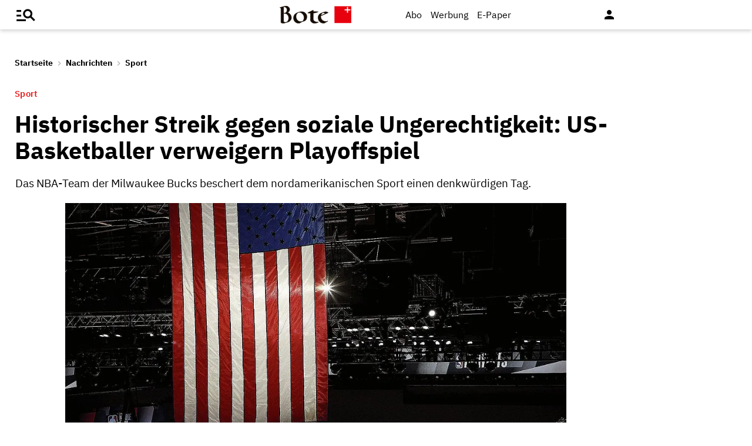

--- FILE ---
content_type: text/html;charset=utf-8
request_url: https://www.bote.ch/nachrichten/sport/historischer-streik-gegen-soziale-ungerechtigkeit-us-basketballer-verweigern-playoffspiel-art-1261166
body_size: 15006
content:
<!DOCTYPE html>
<html lang="de" data-fcms-toggledisplay-container="navContainer">
  <head>
    
    <title>Historischer Streik gegen soziale Ungerechtigkeit: US-Basketballer verweigern&nbsp;Playoffspiel</title>
    <meta http-equiv="content-type" content="text/html; charset=UTF-8" />
    <meta http-equiv="language" content="de" />
    <meta name="author" content="Bote der Urschweiz AG" />
    <meta name="publisher" content="Bote der Urschweiz AG" />
    <meta name="distribution" content="global" />
    <meta name="page-topic" content="Dienstleistungen" />
    <meta name="revisit-after" content="7 days" />
    <meta name="robots" content="INDEX, FOLLOW, NOARCHIVE" />
    <meta name="viewport" content="width=device-width, initial-scale=1.0, user-scalable=yes" />
    <meta name="google-site-verification" content="V25r7EGX8IwrZruwz6-j947VbYfgx4y3L-13JuOGd_8" />
    <meta name="facebook-domain-verification" content="ua8z8hr2q7cginhsupi7sibi9ya6tq" />

    <link rel="preload" href="/design/fonts/materialicons/MaterialIcons-Regular.woff2" as="font" crossorigin>

    <!-- OG Tags -->
    <meta property="fb:app_id" content="170815382956921" />
    <meta property="og:site_name" content="www.bote.ch"/>
    <meta property="og:locale" content="de_DE" />
    <meta property="og:url" content="https://www.bote.ch/nachrichten/sport/historischer-streik-gegen-soziale-ungerechtigkeit-us-basketballer-verweigern-playoffspiel-art-1261166" />
    <meta property="og:type" content="article" />
    <meta property="og:title" content="Historischer Streik gegen soziale Ungerechtigkeit: US-Basketballer verweigern&nbsp;Playoffspiel" />
    <meta property="og:description" content="Das NBA-Team der Milwaukee Bucks beschert dem nordamerikanischen Sport einen denkwürdigen Tag." />    <meta property="og:image" content="https://www.bote.ch/storage/image/9/9/9/8/1628999_default_1AoOXI_b3sm6Q.jpg" />
    <meta property="og:image:width" content="760" />
    <meta property="og:image:height" content="500" />            <meta property="article:author" content="Nicola Berger" />        <meta property="article:published_time" content="2020-08-28T05:09:16+02:00" />
    <meta name="description" content="Das NBA-Team der Milwaukee Bucks beschert dem nordamerikanischen Sport einen denkwürdigen Tag." >
<meta name="generator" content="fCMS by fidion GmbH, Wuerzburg, www.fidion.de" >

<script type="application/ld+json">
  {
    "@context": "https://schema.org"
    ,
    "@type": "NewsArticle",
    "@id": "https://www.bote.ch/nachrichten/sport/historischer-streik-gegen-soziale-ungerechtigkeit-us-basketballer-verweigern-playoffspiel-art-1261166",
    "mainEntityOfPage": "https://www.bote.ch/nachrichten/sport/historischer-streik-gegen-soziale-ungerechtigkeit-us-basketballer-verweigern-playoffspiel-art-1261166",
    "name": "Historischer Streik gegen soziale Ungerechtigkeit: US-Basketballer verweigern&nbsp;Playoffspiel",
    "headline": "Historischer Streik gegen soziale Ungerechtigkeit: US-Basketballer verweigern&nbsp;Playoffspiel",
    "description": "Das NBA-Team der Milwaukee Bucks beschert dem nordamerikanischen Sport einen denkwürdigen Tag.",    "image": {
      "@type": "ImageObject",
      "url": "https://www.bote.ch/storage/image/9/9/9/8/1628999_default_1AoOXI_b3sm6Q.jpg"
    },        "datePublished": "2020-08-28T05:09:16+02:00",
    "dateModified": "2022-12-08T15:18:30+01:00",
    "publisher": {
      "@type": "Organization",
      "name": "Bote der Urschweiz AG",
      "logo": {
        "@type": "ImageObject",
        "url": "https://www.bote.ch/images/templates/static/logos/BdU_logo.png"
      }
   }    ,
    "author": {
      "@type": "Person",
      "name": "Nicola Berger"
    }          }
</script>
    <link rel="canonical" href="https://www.bote.ch/nachrichten/sport/historischer-streik-gegen-soziale-ungerechtigkeit-us-basketballer-verweigern-playoffspiel-art-1261166" />
    <link rel="stylesheet" type="text/css"  href="/storage/css/1768896025_20260114154131/121_composite.css_2_ssl.css" > 

      <style></style>

      <script>class fcmsCritical_Dynamic_Style_Device_Model{constructor(){this.type='';this.os='';this.browser='';this.osVersion='';this.fullOsVersion='';this.appType='';this.appVersion='';this.buildVersion='';this.deviceModel='';this.touch=false;this.hash='';this.share=false;this.userAgent=window.navigator.userAgent;}
getGenericDeviceClasses(){const i=this;const classes=[];if(i.os==='ios'){classes.push('fcmscss-device-ios');}else if(i.os==='android'){classes.push('fcmscss-device-android');}
if(i.type==='smartphone'){classes.push('fcmscss-device-smartphone');}else if(i.type==='tablet'){classes.push('fcmscss-device-tablet');}
if(i.appType==='fcmsiosapp'){classes.push('fcmscss-device-fcmsiosapp');}else if(i.appType==='fcmswebapp'){classes.push('fcmscss-device-fcmswebapp');}else if(i.appType==='jambitandroidapp'){classes.push('fcmscss-device-jambitandroidapp');}else if(i.appType==='jambitiosapp'){classes.push('fcmscss-device-jambitiosapp');}
return classes;}
setStyles(classes){const cl=this.getGenericDeviceClasses();document.getElementsByTagName("html")[0].classList.add(...classes,...cl);}}
class fcmsCritical_Dynamic_Style_Device{constructor(){this.deviceModel=this.detect();}
getDeviceInformation(){return this.deviceModel;}
detect(){let ua=window.navigator.userAgent;if(typeof fcmsLib_Device_Navigator==='function'){var navigator=new fcmsLib_Device_Navigator();ua=navigator.getUserAgent();}
const deviceInformation=new fcmsCritical_Dynamic_Style_Device_Model();this.detectDeviceType(deviceInformation,ua);this.detectOperatingSystem(deviceInformation,ua.toLowerCase());this.detectBrowser(deviceInformation,ua.toLowerCase());this.detectTouch(deviceInformation);this.detectApp(deviceInformation,ua.toLowerCase());this.detectHash(deviceInformation);this.detectShare(deviceInformation);return deviceInformation;}
detectShare(di){di.share=(typeof navigator.share==='function');}
detectHash(di){di.hash=window.location.hash.substr(1);}
detectOperatingSystem(deviceInformation,userAgent){let os='';if(userAgent.includes("windows")){os='windows';}else if(userAgent.includes("android")){os='android';this.detectAndroidVersion(deviceInformation,userAgent);}else if(userAgent.includes("linux")){os='linux';}else if(userAgent.includes("ios")||userAgent.includes("ipad")||userAgent.includes("iphone")){os='ios';this.detectIosVersion(deviceInformation,userAgent);}
deviceInformation.os=os;}
detectBrowser(deviceInformation,userAgent){if(userAgent.includes("applewebkit")&&!userAgent.includes("android")){deviceInformation.browser="safari";}}
detectDeviceType(deviceInformation,ua){let type='';if(/(tablet|ipad|playbook|silk)|(android(?!.*mobi))/i.test(ua)){type='tablet';}else if(/Mobile|iP(hone|od)|Android|BlackBerry|IEMobile|Kindle|Silk-Accelerated|(hpw|web)OS|Opera M(obi|ini)/.test(ua)){type='smartphone';}else{type='desktop';}
deviceInformation.type=type;}
detectApp(deviceInformation,userAgent){if(userAgent.indexOf("fcmswebapp")!==-1){this.detectWebApp(deviceInformation,userAgent);}else if(userAgent.indexOf("fcmsiosapp")!==-1){this.detectIosApp(deviceInformation,userAgent);}else if(userAgent.endsWith(" (app; wv)")===true){this.detectJambitApp(deviceInformation,userAgent);}}
detectWebApp(deviceInformation,userAgent){var result=userAgent.match(/\s*fcmswebapp\/([\d\.]+)[-]?([\d]*)\s*\(([a-zA-Z\s]+)\s+([\w,\-.!"#$%&'(){}\[\]*+/:<=>?@\\^_`|~ \t]+);\s*([^;]+);\s+([a-zA-Z]+);.*\)/);if(result===null){console.error("fcmsWebApp-UserAgent "+userAgent+" konnte nicht geparst werden.");return"";}
deviceInformation.appType="fcmswebapp";deviceInformation.appVersion=result[1];deviceInformation.buildVersion=result[2];deviceInformation.os=result[3];if(!isNaN(parseInt(result[4],10))){deviceInformation.fullOsVersion=result[4];deviceInformation.osVersion=this.getMajorVersion(result[4]);}
deviceInformation.deviceModel=result[5];deviceInformation.type=result[6];}
detectIosApp(deviceInformation,userAgent){var result=userAgent.match(/\s*fcmsiosapp\/([\d\.]+)[-]?([\d\.]*)\s*\(([a-zA-Z\s]+)\s+([\d\.]+);.*\).*/);if(result===null){console.error("fcmsIosApp-UserAgent "+userAgent+" konnte nicht geparst werden.");return"";}
deviceInformation.appType="fcmsiosapp";deviceInformation.appVersion=result[1];deviceInformation.buildVersion=result[2];if(result[3]==='iphone'){deviceInformation.type='smartphone';}else if(result[3]==='ipad'){deviceInformation.type='tablet';}
deviceInformation.os="ios";deviceInformation.fullOsVersion=result[4];deviceInformation.osVersion=this.getMajorVersion(result[4]);}
detectJambitApp(deviceInformation){if(deviceInformation.os==='android'){deviceInformation.appType="jambitandroidapp";}else{deviceInformation.appType="jambitiosapp";}}
detectAndroidVersion(deviceInformation,userAgent){const regex=/android ([\w._\+]+)/;const result=userAgent.match(regex);if(result!==null){deviceInformation.fullOsVersion=result[1];deviceInformation.osVersion=this.getMajorVersion(result[1]);}}
detectIosVersion(deviceInformation,userAgent){const regexes=[/ipad.*cpu[a-z ]+([\w._\+]+)/,/iphone.*cpu[a-z ]+([\w._\+]+)/,/ipod.*cpu[a-z ]+([\w._\+]+)/];for(const regex of regexes){const result=userAgent.match(regex);if(result!==null){deviceInformation.fullOsVersion=result[1].replace(/_/g,'.');deviceInformation.osVersion=this.getMajorVersion(result[1]);break;}}}
detectTouch(deviceInformation){const hasTouch=window.navigator.maxTouchPoints>0;deviceInformation.touch=hasTouch;}
getMajorVersion(version){return version.replace(/[_. ].*/,'');}}
(function(){function f(v){const s=v.split('.');while(s.length<3){s.push('0');}
let r=parseInt(s.map((n)=>n.padStart(3,'0')).join(''),10);return r;}
window.fcmsJs=window.fcmsJs||{};let i=fcmsJs.deviceInformation=(new fcmsCritical_Dynamic_Style_Device()).getDeviceInformation();let cl=[];if(i.appType=='fcmswebapp'&&f(i.appVersion)<=f('23')&&i.os=='android'){cl.push("old-android-app");}if(i.appType=='fcmswebapp'&&f(i.appVersion)<=f('27')&&i.os=='android'){cl.push("price-android-app");}if(f(i.appVersion)>=f('24')&&i.appType=='fcmsiosapp'&&i.os=='ios'){cl.push("new-ios-app");}
i.setStyles(cl);})();</script>
<script>
    if (!window.fcmsJs) { window.fcmsJs = {}; }
</script>
<script>fcmsJs=fcmsJs||{};fcmsJs.loadMe=[];fcmsJs.registerMe=[];fcmsJs.initCallback=[];fcmsJs.scriptMe=[];fcmsJs._callbacks={};fcmsJs._callbacks.currentUser=[];fcmsJs.load=function(){var def={pkg:arguments,cb:null};fcmsJs.loadMe.push(def);return{onLoad:function(cb){def.cb=cb;}}};fcmsJs.applications={register:function(a,b,c){fcmsJs.registerMe.push({cl:a,name:b,options:c});}};fcmsJs.scripts={load:function(){var def={pkg:arguments,cb:null};fcmsJs.scriptMe.push(def);return{onLoad:function(cb){def.cb=cb;}}}};fcmsJs.addDuplicateProtection=function addDuplicateProtection(groupName,linkInfos,idents){fcmsJs.initCallback.push(function(){fcmsJs.addDuplicateProtection(groupName,linkInfos,idents);});};fcmsJs.replaceDuplicateProtection=function replaceDuplicateProtection(groupName,linkInfos,idents){fcmsJs.initCallback.push(function(){fcmsJs.replaceDuplicateProtection(groupName,linkInfos,idents);});};fcmsJs.currentUser={onLoad:function(cb){fcmsJs._callbacks['currentUser'].push(cb);}};</script>
<script async src="/currentUser.js" fetchpriority="high"></script>
<script>
    fcmsJs.customerScriptVersion = "20241016160527";
    fcmsJs.contexturl = "/nachrichten/sport/historischer-streik-gegen-soziale-ungerechtigkeit-us-basketballer-verweigern-playoffspiel-art-1261166";
    fcmsJs.cookiedomain = "";
    fcmsJs.oldCookiedomain = "";
    fcmsJs.isHttpsAllowed = true;
</script>
<script src="/_fWS/jsoninplainout/javascript/fcmsLib_Init/load/init.js?version=1768896025" async fetchpriority="high"></script>
<script>try { fcmsJs.config = {"maps":{"defLatitude":49.804265,"defLongitude":9.99804,"k":"AIzaSyBMSEbzv42QLBZrX1SkuSi0JDE8RKBb2wc"},"externalContentMapping":[],"facetedsearch_resultmap":[],"newspaperTitles":[],"recommendation":{"cmp_consent_index":5},"upload":{"limit":20}}; } catch (e) { console.error(e); }</script>

      
<script>
  fcmsJs.load('fcmsUser_Utils').onLoad(function() {
    fcmsJs.currentUser.onLoad(function(data) {
      var userData = data.user || null;

      // - Begin Comscore Tag -
      var cookie = new fcmsLib_Init_Cookies();     
      var fpid = cookie.read('fpid');

      if (!fpid) {
        fpid = [+new Date, Math.floor(Math.random() * 99999999 + 1000000)].join('_');
        cookie.create('fpid', fpid, 365);
      }

      var csData = {
        c1: "2",
        c2: "35271431",
        mp_brand: "Bote der Urschweiz",
        ns_site: "Bote.ch",
        cs_fpid: fpid,
        mp_login: 3
      };

      if (userData && userData.idHashed) {
        csData.mp_fpid = userData.idHashed;
        csData.mp_login = 1;
      }

      if(typeof _comscore == "undefined") {
        _comscore = [];
      }
      _comscore.push(csData);

      (function() {
        var s = document.createElement("script");
        var el = document.getElementsByTagName("script")[0];
        s.async = true;
        s.src = "https://sb.scorecardresearch.com/cs/1234567/beacon.js";
        el.parentNode.insertBefore(s, el);
      })();

      // - End Comscore Tag -

      // - Begin GA dataLayer -
      var ga_user_data = { user_id: '', user_type: '' };
      if (userData && userData.idHashed) {
        ga_user_data.user_id = userData.idHashed;
        if(userData.email.indexOf('@bote.ch') !== -1 || userData.email.indexOf('@fidion.de')  !== -1) {
          ga_user_data.user_type = 'internal';
        } else if(userData.permissions.indexOf('bduabo') !== -1 || userData.permissions.indexOf('bduepaper') !== -1) {
          ga_user_data.user_type = 'subscriber';
        } else {
          ga_user_data.user_type = 'registered';
        }
      }
      dataLayer.push(ga_user_data);
      // - End GA dataLayer -

    });
  });  
</script>
      <script src="https://www.bote.ch/storage/scr/1768896025_20241016160527/17_embed2click.js"></script>
      <script>
  window.googletag = window.googletag || {cmd: []};
  fcmsJs._googleTagHelper = { adSlots: [] };
</script>
<script>
  var ad_unit = "/21822988163/bdu_website/";

  var device = {
    screenWidth: window.innerWidth || document.documentElement.clientWidth,
    screenHeight: window.innerHeight || document.documentElement.clientHeight,
    isMobile: function(){ return (this.screenWidth < 1025); },
    isDesktop: function(){ return (this.screenWidth >= 1025); }
  };

  var device_type = (device.isMobile()) ? "bdu_mobile" : "bdu_desktop";
</script><!-- tinyhead-werbung-head-script -->
      <!-- seite-werbung-head_billboard -->

      <!-- Touchicons -->
      <link rel="apple-touch-icon" sizes="175x175" href="/design/pics/touchicons/BdU_app_icon_web_175x175.png">
      <link rel="icon" type="image/vnd.microsoft.icon" sizes="16x16" href="/design/pics/touchicons/favicon.ico">
      <meta name="msapplication-TileColor" content="#ffffff">
      <meta name="theme-color" content="#ffffff">

      <!-- Audienzz Header-Script -->
      <script src="https://adnz.co/header.js?adTagId=240" async></script>      <meta name="adnz-canonical-url" content="https://www.bote.ch/nachrichten/sport/historischer-streik-gegen-soziale-ungerechtigkeit-us-basketballer-verweigern-playoffspiel-art-1261166" />      
      <!-- Google Tag Manager -->
      <script>window.dataLayer = window.dataLayer || [];</script>
      <script>(function(w,d,s,l,i){w[l]=w[l]||[];w[l].push({'gtm.start':
                                                            new Date().getTime(),event:'gtm.js'});var f=d.getElementsByTagName(s)[0],
            j=d.createElement(s),dl=l!='dataLayer'?'&l='+l:'';j.async=true;j.src=
              'https://www.googletagmanager.com/gtm.js?id='+i+dl;f.parentNode.insertBefore(j,f);
                                  })(window,document,'script','dataLayer','GTM-MBRXP5K');</script>
      <!-- End Google Tag Manager -->
      
      <!-- dataLayer -->
      <script>
        var keyword_array = [];        keyword_array.push("Millionen Dollar,Polizeigewalt,Streiks,Soziale Unterschiede,US-Basketballer".split(',') );                        keyword_array.push("Walt Disney,Naomi Osaka".split(',') );                keyword_array.push("Milwaukee Bucks,Orlando Magic,National Basketball Association,Los Angeles Clippers,Los Angeles Lakers,Instagram".split(',') );                                keyword_array = keyword_array.flat().filter(function(e){ return e });
        
        dataLayer.push({                    paywall: false,                    article_type: 'free',                              article_category: 'Sport',
          article_location: '',
          article_dossier: '',          article_keywords: keyword_array
        });
      </script>

      </head>
    <body class="">
      
      <!-- Google Tag Manager (noscript) -->
      <noscript><iframe src="https://www.googletagmanager.com/ns.html?id=GTM-MBRXP5K" height="0" width="0" style="display:none;visibility:hidden"></iframe></noscript>
      <!-- End Google Tag Manager (noscript) -->
      
      <div class="pagewrapper" id="pagewrapper"><!-- in Layout fuer die Navi -->  <div class="werbWideboard werbWideboardDesktop werbWideboard--gridFit werbWideboard--head
 werbWideboard--headDetail ">
  
  
</div>
<header class="header header-detail">
  <div class="header-content" data-fcms-toggledisplay-container="gemeindeContainer">
    <div class="pageheader">

      <div id="mainNavigationmobile" 
           data-fcms-method="toggleDisplay"
           data-fcms-toggledisplay-togglecontainer="navContainer"
           data-fcms-toggledisplay-toggleallbutton="navButton"
           data-fcms-toggledisplay-buttonactiveclass="navButton__open"
           data-fcms-toggledisplay-autohide="1" 
           data-fcms-toggledisplay-autoclose="1" 
           data-fcms-toggledisplay-togglemode="toggleCss"
           data-fcms-toggledisplay-visibleclass="navContainer_open">    

        <span class="iconbg menue mobile-menu-handler" data-fcms-toggledisplay-button="navButton">
          <i class="burgermenue-icon" onclick="toggleMobile = 1;"></i>
        </span>
        <nav class="navigationContainermobile">     
  <ul class="mainLayer" data-fcms-toggledisplay-container="navContainer">
  
  
<script>
fcmsJs.load('fcmsUser_Customer').onLoad(function() {

	if (fcmsJs.customer) {
      var headUser = fcmsLib_Utils_Dom_Element.getElementById('head_user');
      var mobileHeadUser = fcmsLib_Utils_Dom_Element.getElementById('mobile_head_user');

      if (fcmsJs.customer.isLoggedIn) {
        headUser.addClass('active');
        mobileHeadUser.addClass('active');
      } else {	
        fcmsJs.customer.onLogin.subscribe(function() {
          headUser.addClass('active');
          mobileHeadUser.addClass('active');
        });
      }
   }
});
</script>

        <div id="autolayout_1136918_72c3dac9d8c0c0cda9c22608ca592f6e"  data-fcms-layoutid="804" data-fcms-contextlevel="0" data-fcms-autoload="1">
  <div data-fcms-container="wsLoadTarget">
  </div>
  <div data-fcms-container="loader" style="display:none;">
    <img src="/storage/sym/loaders/loader_big_black.gif" alt="Lade Inhalte..." title="Inhalte werden geladen">
  </div>
</div>
<script>
  fcmsJs.applications.register(
    'fcmsUser_Site_WsLoadApplication',
    'autolayout_1136918_72c3dac9d8c0c0cda9c22608ca592f6e',
    {
    }
  );
</script>
        <li data-fcms-navigationElement="65" class="mainLayerElement cat65 ">

   
  
<div class="tiefe1_aktiv">Nachrichten</div>
  

<div class="subLayer">
  <ul>

    <li>
      <a href="/nachrichten/schwyz/" class="tiefe2" >Kanton Schwyz</a>
    </li>
    <li>
      <a href="/nachrichten/regionalsport/" class="tiefe2" >Regionalsport</a>
    </li>
    <li>
      <a href="/nachrichten/zentralschweiz/" class="tiefe2" >Zentralschweiz</a>
    </li>
    <li>
      <a href="/nachrichten/schweizundwelt/" class="tiefe2" >Schweiz und Welt</a>
    </li>
    <li>
      <a href="/nachrichten/vereine/" class="tiefe2" >Vereine</a>
    </li>
    <li>
      <a href="/nachrichten/videos/" class="tiefe2" >Videos</a>
    </li>
    <li>
      <a href="/nachrichten/sport/" class="tiefe2_aktiv" >Sport</a>
    </li>
    <li>
      <a href="/nachrichten/kultur/" class="tiefe2" >Kultur</a>
    </li>
    <li>
      <a href="/service/leserbriefe/" class="tiefe2" >Leserbriefe</a>
    </li>
    <li>
      <a href="/nachrichten/ratgeber/" class="tiefe2" >Ratgeber</a>
    </li>
    <li>
      <a href="/nachrichten/sponsored/" class="tiefe2" >Sponsored</a>
    </li>
  </ul>
</div>

</li>
<li data-fcms-navigationElement="177861" class="mainLayerElement cat177861 ">

   
  
<div class="tiefe1">Service</div>
  

<div class="subLayer">
  <ul>

    <li>
      <a href="/service/agenda/" class="tiefe2" >Agenda</a>
    </li>
    <li>
      <a href="https://www.bote.ch/service/wetter/webcams/schwyz/" class="tiefe2" >Wetter-Webcams</a>
    </li>
    <li>
      <a href="https://gottesdienstkalender.ch/" class="tiefe2" target="_blank">Gottesdienstkalender</a>
    </li>
    <li>
      <a href="https://schwyzermedienhaus.ch/trauer/" class="tiefe2" target="_blank">Trauer</a>
    </li>
    <li>
      <a href="/mein-profil/newsletter/" class="tiefe2" >Newsletter</a>
    </li>
    <li>
      <a href="/service/abo-service/" class="tiefe2" >Abo-Service</a>
    </li>
    <li>
      <a href="/kleinanzeigen/" class="tiefe2" >Kleinanzeigen</a>
    </li>
  </ul>
</div>

</li>
<li data-fcms-navigationElement="177860" class="mainLayerElement cat177860 ">

   
  
<div class="tiefe1">Angebote</div>
  

<div class="subLayer">
  <ul>

    <li>
      <a href="/angebote/aboplus/" class="tiefe2" >Abo+ Vorteile</a>
    </li>
    <li>
      <a href="https://bote-kino.ch/" class="tiefe2" target="_blank">Bote Open Air Kino</a>
    </li>
    <li>
      <a href="/dossier/weihnachtsaktion/" class="tiefe2" >Weihnachtsaktion</a>
    </li>
    <li>
      <a href="/dossier/bote-in-der-schule/" class="tiefe2" >Zeitung in der Schule </a>
    </li>
    <li>
      <a href="https://schwyzermedienhaus.ch/events-und-sponsoring/" class="tiefe2" target="_blank">Sponsoring</a>
    </li>
  </ul>
</div>

</li>
<li data-fcms-navigationElement="177954" class="mainLayerElement cat177954 footer-style">

  
  <a href="/kontakt/" class="tiefe1">Kontakt</a>
  
   

 
</li>
<li data-fcms-navigationElement="177963" class="mainLayerElement cat177963 footer-style">

  
  <a href="/team/" class="tiefe1">Team</a>
  
   

 
</li>
<li data-fcms-navigationElement="177863" class="mainLayerElement cat177863 footer-style">

  
  <a href="/jobs/" class="tiefe1">Jobs</a>
  
   

 
</li>
<li data-fcms-navigationElement="177957" class="mainLayerElement cat177957 footer-style">

  
  <a href="/impressum/" class="tiefe1">Impressum</a>
  
   

 
</li>
<li data-fcms-navigationElement="177864" class="mainLayerElement cat177864 footer-style">

  
  <a href="/datenschutz/" class="tiefe1">Datenschutz</a>
  
   

 
</li>
<li data-fcms-navigationElement="177865" class="mainLayerElement cat177865 footer-style">

  
  <a href="/faq/" class="tiefe1">FAQ</a>
  
   

 
</li>

</ul>

</nav>




      </div>

      <div class="pagelogo" title="Bote der Urschweiz AG">
        <a href="/">
          <img class="logozwei" alt="Bote der Urschweiz AG" src="/design/pics/BdU_logo.svg" />
         </a>
      </div>
      <div class="pagelogin">
        <a class="abo" href="/abo/">Abo</a>
         <a class="werbung" href="https://schwyzermedienhaus.ch/werbung/">Werbung</a>
        <a class="epaper" href="/epaper/">
          <nobr>
            <i class="fcms-epaper-icon-prospekt" title="zum ePaper"></i>
            <span class="iconText">E-Paper</span>
          </nobr>
        </a>
          <div id="autolayout_1136918_23ad2c72d8ec46aee339a127f6f9ecf7"  data-fcms-layoutid="830" data-fcms-contextlevel="0" data-fcms-autoload="1">
  <div data-fcms-container="wsLoadTarget">
  </div>
  <div data-fcms-container="loader" style="display:none;">
    <img src="/storage/sym/loaders/loader_big_black.gif" alt="Lade Inhalte..." title="Inhalte werden geladen">
  </div>
</div>
<script>
  fcmsJs.applications.register(
    'fcmsUser_Site_WsLoadApplication',
    'autolayout_1136918_23ad2c72d8ec46aee339a127f6f9ecf7',
    {
    }
  );
</script>
        <div data-fcms-domid="fcms_loginbox">
  <div class="loginicon">

  <a class="open-fancybox-loginlogout" href="#myloginlogout"><span><i class="material-icons" title="An-/Abmelden" data-icon="person"></i></span></a>

  <div style="display:none;" id="myloginlogout">
    <section class="loginContainer">
      <header class="login-header">Anmelden</header>
      <section class="login-body">
        <form action="https://www.bote.ch/nachrichten/sport/historischer-streik-gegen-soziale-ungerechtigkeit-us-basketballer-verweigern-playoffspiel-art-1261166" method="post" name="loginfrm">
          <input type="hidden" name="_FRAME" value="" />
          <input type="hidden" name="user[control][login]" value="true" />
          <div class="fcms_loginbox">            <input class="input" type="text" placeholder="E-Mail oder Benutzername" name="username" id="username" value="" size="14" />
            <div class="password-container">
              <input class="input withicon" type="password" placeholder="Passwort" name="password" id="password" size="14" data-fcms-method="passwordtoggle" data-fcms-passwordtoggle-icon="password-icon-id-header" data-fcms-passwordtoggle-styleclass="password-show" />
              <span data-fcms-domid="password-icon-id-header" class="password-icon"></span>
            </div>
            <div class="input-field styled">
              <label for="perma001" style="cursor: pointer;">
                <input id="perma001" name="permanent" type="checkbox" checked="checked" />
                <span>Login merken</span></label>
            </div> 
            <button class="login-button" type="submit">Jetzt anmelden</button>
            <a class="passreminder text-link-general" href="/mein-profil/passwort-vergessen/">Passwort vergessen?</a>
                      </div>
        </form>
      </section>
      <div class="horizontal-line">
        <div class="text-in-horizontal-line"><span>oder</span></div>
      </div>
      <footer class="btn"><a href="/mein-profil/registrieren/">Registrieren</a></footer>
    </section>
  </div>
</div>
</div>
<script>
  fcmsJs.load('fcmsUser_Utils').onLoad(function() {
    fcmsJs.currentUser.onLoad(function(data) {
      fcmsUser_Utils_CurrentUser.applyToDom(data);
    });
  });
</script>
<script>
  fcmsJs.applications.register(
    'fcmsUser_FancyBox_Application',
    'fb_loginlogout',
    {
      fancyboxSelector: '.open-fancybox-loginlogout',
      fancyboxOptions: {
        closeClickOutside : true,
        // Open/close animation type
        // Possible values:
        //   false            - disable
        //   "zoom"           - zoom images from/to thumbnail
        //   "fade"
        //   "zoom-in-out"
        //
        animationEffect: "fade",
        touch: false,
      }
    }
  );
</script> 
        
        <div data-fcms-method="display" data-fcms-show-if="fcmsiosapp" style="display:none;">
          <a href="fcmsapp://settings" class="appOptionen">
            <i class="material-icons" data-icon="settings"></i>
          </a>
        </div>
       </div>
    </div>
    
    
  </div>
</header>



<script>
  fcmsJs.load('extlib_jquery').onLoad(function() {
    (function($){
      $('.mobile-menu-handler').on('click touch', function(e){
        $(this).toggleClass('active');
        $('html').toggleClass('locked');
        $('.mobile-menu-container').toggleClass('visible');
      });
    })(jQuery);
  });
</script><div id="webpush-app" class="fcms-webpush">

  <div class="webpush-button" data-fcms-action="openLayer">
    <i class="material-icons">notifications</i>
    <span class="webpush-tooltip"></span>
  </div>

  <div class="webpush-layer" data-fcms-domid="webpush-layer-servicelist" style="display: none;">
    <div class="webpush-layer-content">
      <div class="headline">Push-Benachrichtigungen</div>
      <p>Bleiben Sie mit unseren Nachrichten in Form von Browser-Push-Benachrichtigungen immer gut informiert.<br>
         Sie können die Zustimmung jederzeit widerrufen.</p>
      <div class="h5">Push-Service abonnieren</div>
      <p data-fcms-domid="default-message">Bitte wählen Sie die Push-Services aus, für welche Sie Benachrichtigungen erhalten möchten.</p>
      <p data-fcms-domid="migration-message" style="display: none;">Bitte wählen Sie wegen einer technischen Umstellung die Push-Services erneut aus, für welche Sie Benachrichtigungen erhalten möchten.</p>      <div class="input-field styled">
        <label for="webpush-service1" style="cursor: pointer;">
          <input type="checkbox" data-fcms-domid="webpush-service" id="webpush-service1" value="14" checked="checked"/>
          <span>Sport-News Bote der Urschweiz</span>
        </label>
      </div>              <div class="input-field styled">
        <label for="webpush-service2" style="cursor: pointer;">
          <input type="checkbox" data-fcms-domid="webpush-service" id="webpush-service2" value="13" checked="checked"/>
          <span>News-Alarm Bote der Urschweiz</span>
        </label>
      </div>              <p><small>Ich stimme mit der Bestellung in die Speicherung meiner personenbezogener Daten für den Versand der Push-Benachrichtigungen zu. Ich kann jederzeit die Push-Benachrichtigungen abbestellen. Mit der Abbestellung werden diese Daten gelöscht.</small></p>
      <div>
        <div class="flex-container start">
          <button class="webpush-select-btn-2nd" type="button" data-fcms-action="selectAll">Alle auswählen</button>
          <button class="webpush-select-btn-2nd" type="button" data-fcms-action="unselectAll">Alle abwählen</button>
          <button class="webpush-select-btn" type="button" data-fcms-action="confirm">Übernehmen</button>
        </div>
        <div class="webpush-close" data-fcms-action="cancel"><i class="material-icons">close</i></div>
      </div>
    </div>
  </div>

  <div class="webpush-layer" data-fcms-domid="webpush-layer-prefixpage" style="display: none;">
    <div class="webpush-layer-content">
      <div class="headline">Push-Benachrichtigungen</div>
      <p>Bleiben Sie mit unseren Nachrichten in Form von Browser-Push-Benachrichtigungen immer gut informiert.<br>
         Sie können die Zustimmung jederzeit widerrufen.</p>
      <p>Möchten Sie die Push-Benachrichtigungen aktivieren?</p>
      <button type="button" data-fcms-action="confirm">Ja</button>
      <button type="button" data-fcms-action="cancel">Nein</button>
    </div>
  </div>

  <div class="webpush-layer" data-fcms-domid="webpush-layer-blockedinfo" style="display: none;">
    <div class="webpush-layer-content">
      <div class="headline">Push-Benachrichtigungen</div>
      <p>Um Benachrichtigungen zu empfangen, ändern Sie den Benachrichtungsstatus in Ihrem Browser</p>
      <button type="button" data-fcms-action="confirm">Ok</button>
    </div>
  </div>

</div>

<script>
  fcmsJs.applications.register('fcmsUser_WebPush_Application', 'webpush-app', {
    'applicationServerKey' : 'BP_qslWdsUa7_S8ZhRlQaRfOED4N6Rlm_zIanNBndmcYkLpjC2NPWarEjd61nlpiN-1y0LSwWKrULHfUW-IQ2KE',          
    'autoPopup' : false,
    'autoSubscribe' : false,
    'forceSubscriptionIf' : function(layer) {
      var defCon = layer.down('[data-fcms-domid="default-message"]');
      var migCon = layer.down('[data-fcms-domid="migration-message"]');        

      if (typeof window.gb_getItem === 'function' && gb_getItem('_gb.push', 'key')) {

        if (typeof window.gb_disable_push === 'function') {                
          window.gb_disable_push();   	 
        }	 

        migCon.show();
        defCon.hide();        
        return true;
      } 

      return false;
    },
    'callbacks' : {
      'afterSubscribe' : function(domNode) {
        var migCon = domNode.down('[data-fcms-domid="migration-message"]');
        var defCon = domNode.down('[data-fcms-domid="default-message"]');

        if (migCon.isVisible()) {
          migCon.hide();
          defCon.show();        
        }        
      }
    }    
  });
</script>




<div class="werbSkyscraper"><div id="adnz_halfpage_1" class="adPlacementContainer"></div></div>
  <main id="main-contentwrapper" class="main contentwrapper"> 
<nav class="breadcrumb">
  <span class="tiefe1_aktiv"><a href="/" title="Startseite">Startseite</a></span>
  <i class="material-icons trenner">chevron_right</i>
  <span class="tiefe1_aktiv"><a href="/" title="Nachrichten">Nachrichten</a></span>
  <i class="material-icons trenner">chevron_right</i>
  <span class="tiefe2_aktiv"><a href="/nachrichten/sport/" title="Sport">Sport</a></span>
</nav>


<div class="contentbox">

  <div class="fcms_artdetail">

    <article class="
                    art-detail
                     ">
      <header>

        <div class="dachzeile">
          <span class="text ">
            Sport
          
          </span>
        </div>

        <h1 class="headline">Historischer Streik gegen soziale Ungerechtigkeit: US-Basketballer verweigern&nbsp;Playoffspiel</h1>
        <div class="beschreibung">Das NBA-Team der Milwaukee Bucks beschert dem nordamerikanischen Sport einen denkwürdigen Tag.</div>

      </header>

      <div class="detailelement bildbox">
  <div id="slick-slider--fotos-ext" class="slick-slider fotoglider">    

    <figure class="teaser-image" data-fcms-lightbox-src="/storage/image/9/9/9/8/1628999_fancybox-relaunch2022_1AoOXH_2CHC9a.jpg"
            data-caption="<div>Der Streik der Milwaukee Bucks hat Signalwirkung: Teams und Spieler in der NBA verzichten auf ihre Wettkämpfe. (Bild: EPA/John G. Mabanglo)</div> " >
      <section class="bildcontainer">
        <picture><source type="image/webp" sizes="(min-width: 1074px) 1024px, (min-width: 736px) calc(100vw - 40px), calc(100vw - 40px)" srcset="/storage/image/9/9/9/8/1628999_detailelement-top-320w_1Au6H1_QrsZt1.webp 320w, /storage/image/9/9/9/8/1628999_detailelement-top-640w_1Au6H1_QrsZt1.webp 640w, /storage/image/9/9/9/8/1628999_detailelement-top_1Au6H1_QrsZt1.webp 853w, /storage/image/9/9/9/8/1628999_detailelement-top-1024w_1Au6H1_QrsZt1.webp 1024w, /storage/image/9/9/9/8/1628999_detailelement-top-1280w_1Au6H1_QrsZt1.webp 1280w, /storage/image/9/9/9/8/1628999_detailelement-top-1536w_1Au6H1_QrsZt1.webp 1536w" ><source sizes="(min-width: 1074px) 1024px, (min-width: 736px) calc(100vw - 40px), calc(100vw - 40px)" srcset="/storage/image/9/9/9/8/1628999_detailelement-top-320w_1Au6H1_QrsZt1.jpg 320w, /storage/image/9/9/9/8/1628999_detailelement-top-640w_1Au6H1_QrsZt1.jpg 640w, /storage/image/9/9/9/8/1628999_detailelement-top_1Au6H1_QrsZt1.jpg 853w, /storage/image/9/9/9/8/1628999_detailelement-top-1024w_1Au6H1_QrsZt1.jpg 1024w, /storage/image/9/9/9/8/1628999_detailelement-top-1280w_1Au6H1_QrsZt1.jpg 1280w, /storage/image/9/9/9/8/1628999_detailelement-top-1536w_1Au6H1_QrsZt1.jpg 1536w" ><img loading="lazy" src="/storage/image/9/9/9/8/1628999_detailelement-top_1Au6H1_QrsZt1.jpg" alt="" width="853" height="576" ></picture>
      </section>
      <figcaption><div class="bildunterschrift">Der Streik der Milwaukee Bucks hat Signalwirkung: Teams und Spieler in der NBA verzichten auf ihre Wettkämpfe. (Bild: EPA/John G. Mabanglo)</div> </figcaption>
    </figure>
    
 
    <figure class="teaser-image" data-fcms-lightbox-src="/storage/image/0/0/0/9/1629000_fancybox-relaunch2022_1AoOXH_Zw0uKC.jpg"
            data-caption="<div>Kyle Korver und Giannis Antetokounmpo von den Milwaukee Bucks verweigerten das NBA-Playoffspiel gegen Orlando. (Getty Images&lt;br&gt;)</div> " >
      <section class="bildcontainer">
        <picture><source type="image/webp" sizes="(min-width: 1074px) 1024px, (min-width: 736px) calc(100vw - 40px), calc(100vw - 40px)" srcset="/storage/image/0/0/0/9/1629000_detailelement-top-320w_1Au6H1_ZgJ76T.webp 320w, /storage/image/0/0/0/9/1629000_detailelement-top-640w_1Au6H1_ZgJ76T.webp 640w, /storage/image/0/0/0/9/1629000_detailelement-top_1Au6H1_ZgJ76T.webp 864w, /storage/image/0/0/0/9/1629000_detailelement-top-1024w_1Au6H1_ZgJ76T.webp 1024w, /storage/image/0/0/0/9/1629000_detailelement-top-1280w_1Au6H1_ZgJ76T.webp 1280w, /storage/image/0/0/0/9/1629000_detailelement-top-1536w_1Au6H1_ZgJ76T.webp 1536w" ><source sizes="(min-width: 1074px) 1024px, (min-width: 736px) calc(100vw - 40px), calc(100vw - 40px)" srcset="/storage/image/0/0/0/9/1629000_detailelement-top-320w_1Au6H1_ZgJ76T.jpg 320w, /storage/image/0/0/0/9/1629000_detailelement-top-640w_1Au6H1_ZgJ76T.jpg 640w, /storage/image/0/0/0/9/1629000_detailelement-top_1Au6H1_ZgJ76T.jpg 864w, /storage/image/0/0/0/9/1629000_detailelement-top-1024w_1Au6H1_ZgJ76T.jpg 1024w, /storage/image/0/0/0/9/1629000_detailelement-top-1280w_1Au6H1_ZgJ76T.jpg 1280w, /storage/image/0/0/0/9/1629000_detailelement-top-1536w_1Au6H1_ZgJ76T.jpg 1536w" ><img loading="lazy" src="/storage/image/0/0/0/9/1629000_detailelement-top_1Au6H1_ZgJ76T.jpg" alt="" width="864" height="576" ></picture>
      </section>
      <figcaption><div class="bildunterschrift">Kyle Korver und Giannis Antetokounmpo von den Milwaukee Bucks verweigerten das NBA-Playoffspiel gegen Orlando. (Getty Images<br>)</div> </figcaption>
    </figure>
  </div> 
</div>
<script>
  fcmsJs.load('fcmsUser_SlickGlider').onLoad(function () {
    fcmsJs.applications.register(
      'fcmsUser_SlickGlider_Application',
      'slick-slider--fotos-ext', 
      {
        lazyrun: true,
        lightbox: true,
        slickOptions : {
          lazyLoad: 'ondemand',
          dots: false,
          infinite: true,
          speed: 300,
          initialSlide: 0,
          arrows: true,
          centerMode: false,
          centerPadding: '0px',
          slidesToShow: 1,
          slidesToScroll: 1,
          accessibility: true,
          variableWidth: false,
          adaptiveHeight: false,
          responsive: [
            {
              breakpoint: 799,
              settings: {
              }
            }
          ]
        },
        slickLightboxOptions: {
          itemSelector: 'figure[data-fcms-lightbox-src]',
          src: 'data-fcms-lightbox-src',
          caption: 'caption',
        }
      }
    );
  });
</script>


      <div class="article_main">

        <div class="article_text artikelInhalt">
          <div class="art-content">
            <div class="article-aside">
              <div class="sidebar-content">

                <section class="datetime flex-container">
                  <div>28.08.2020, 05:09&nbsp;Uhr</div>
                   </section>
                  
				  
                  <div class="author-in-text-mode">
  
  
                    <span class="artikelautor">
                      <span class="autorname">Nicola Berger </span>
                    </span>
  
   
                  </div>
                  
    
                  <div class="artikel-teilen" data-fcms-method="socialShare"
                       data-fcms-title="Historischer Streik gegen soziale Ungerechtigkeit: US-Basketballer verweigern&nbsp;Playoffspiel"
                       data-fcms-url="/nachrichten/sport/historischer-streik-gegen-soziale-ungerechtigkeit-us-basketballer-verweigern-playoffspiel-art-1261166"
                       data-fcms-link="https://www.bote.ch/nachrichten/sport/historischer-streik-gegen-soziale-ungerechtigkeit-us-basketballer-verweigern-playoffspiel-art-1261166">

                    <a href="javascript:" data-fcms-target="email"  data-fcms-statictext="Lesen Sie den Artikel auf https://www.bote.ch/nachrichten/sport/historischer-streik-gegen-soziale-ungerechtigkeit-us-basketballer-verweigern-playoffspiel-art-1261166" title="per Mail versenden"><span class="mail social"><span class="icon material-icons">mail</span></span></a>

                    <a class="hide-desk" href="javascript:" data-fcms-target="WhatsApp" title="whatsapp"><div class="social"><img class="social-media-icon" alt="WhatsApp" src="/design/pics/socialmediaicons/whatsapp-icon.svg"></div></a>
                    <a href="javascript:" data-fcms-target="facebook" title="facebook"><div class="social"><img class="social-media-icon" alt="facebook" src="/design/pics/socialmediaicons/facebook-icon.svg"></div></a>
                    
                    

                    <a href="#commentsAreaAnchor" class="art-comments-flex flex-container" title="Artikel kommentieren"><div class="social"><span class="icon material-icons">forum</span></div><span class="comment-count">0<span class="word-comment"> Kommentare</span></span></a>
                  </div>
 
                  
 
                  </div> 
                  </div>
                <div class="grundtext paywall">
      

                  <p class="autor">Nicola Berger</p>
<p class="autor">Nicola Berger</p>
<p>Die Kameras liefen längst. Ein Millionenpublikum sass am Mittwoch vor den TV-Bildschirmen, um Giannis Antetokounmpo und den Milwaukee Bucks im fünften Spiel der ersten Runde der NBA-Playoffs gegen Orlando Magic zuzusehen.</p>
<p>Doch zum ersten Mal in der Geschichte des nordamerikanischen Profisports wurde eine Partie wegen eines Streiks aufgrund von sozialer Ungerechtigkeit nicht ausgetragen.</p>
<p>Streiks gehören in den grossen Ligen zum guten Ton, sie sind regelmässig zu bestaunen, aber immer in Verteilungskämpfen um Macht und Geld begründet; solchen Disputen sind wiederholt gesamte Spielzeiten zum Opfer gefallen. In der NBA etwa begann die Saison 2011/12 erst an Weihnachten, weil sich zwischen Spielergewerkschaft und Liga keine Übereinkunft fand.</p>
<h2 class="zwischentitel">Auch Sefolosha erlebte schon Polizeigewalt</h2>
<p>Der Fall der Bucks ist anders gelagert: In der knapp 40 Autominuten von Milwaukee entfernten Kleinstadt Kenosha, Wisconsin, wurde dem Zivilisten Jacob Blake am Sonntag von Polizisten sieben Mal in den Rücken geschossen &ndash; vor den Augen seiner Kinder.</p>
<p>Das jüngste Vorkommnis in einer scheinbar endlosen Reihe an Fällen von Polizeigewalt löste in den USA erneut eine Protestwelle aus &ndash; und raubte nicht nur den Bucks die Illusion, dass sich die Dinge im Land zum Besseren wenden.</p>
<p>Ihr Spieler Sterling Brown war 2018 selber Betroffener von Polizeigewalt geworden &ndash; seine Klage auf Schadenersatz ist hängig. Dem Schweizer Basketballer Thabo Sefolosha waren 2017 vier Millionen Dollar zugesprochen worden, nachdem Polizisten ihm in New York vor einem Nachtclub das Bein brachen.</p>
<h2 class="zwischentitel">Ein niederschmetterndes Ereignis</h2>
<p>Die Bucks und die NBA sind seit der Wiederaufnahme der Meisterschaft von Ende Juli in Orlando nicht müde geworden, auf Missstände aufmerksam zu machen. Der «Black-Lives-Matter»-Slogan prangt in dicken Lettern auf den Spielfeldern der Anlagen in Walt Disney World.</p>
<p>Die Spieler und die Liga haben ihre Plattformen, die klassischen und sozialen Medien, dazu genutzt, die Millionen an Zuschauern für die Problematik zu sensibilisieren. Die Ereignisse vom Sonntag in Kenosha müssen darum umso niederschmetternder gewesen sein. Doc Rivers, der schwarze Coach der Los Angeles Clippers, sagte:</p>
<p class="quote">«Wir lieben dieses Land. Aber dieses Land liebt uns nicht zurück.»</p>
<p>Rivers konnte die Tränen nicht zurückhalten.</p>
<p>Es ist dieses Gefühl anhaltender Ohnmacht, welches am Mittwoch zum geschichtsträchtigen Streik geführt hat. Die Weigerung, die Spiele zu bestreiten, ist Ultima Ratio. Und die unmissverständliche Botschaft der zu über 70 Prozent schwarzen NBA-Profis, dass es so nicht mehr weitergehen kann. J. R. Smith von den Los Angeles Lakers schrieb auf Instagram:</p>
<p class="quote">«Wenn ihr uns nicht hören wollt, könnt ihr uns jetzt eben auch nicht mehr sehen.»</p>
<p>Der Streik der Milwaukee Bucks hatte Signalwirkung: Auch die Fussballer der Major League Soccer bestreikten praktisch alle Spiele. Die Tennisspielerin Naomi Osaka trat nicht zu ihrem Halbfinal am WTA-Turnier von Cincinnati an, auch Partien der Baseball-Liga MLB und der Frauen-Basketball-Liga WNBA fielen aus.</p>
<h2 class="zwischentitel">Am Samstag wird weitergespielt</h2>
<p>In der NBA war sogar die Fortsetzung der Saison in der Schwebe. Die Spieler der Clippers und Lakers, die beiden Teams aus Los Angeles, sollen sich am Mittwoch für einen Abbruch ausgesprochen haben. Die hitzigen Diskussionen fanden am Donnerstag ihre Fortsetzung, die drei anberaumten Playoff-Spiele wurden verschoben. Gestern wurde aber entschieden, dass am Samstag weitergespielt wird. Klar ist, dass die Liga und die Teambesitzer stark für eine Fortsetzung lobbyiert haben. Ein Abbruch stand schon aufgrund der Coronapandemie zur Debatte und wurde deshalb verworfen, weil er sehr viel Geld gekostet hätte.</p>
<p>Auch für die Spieler geht es um sehr viel Geld. Dass ihnen das zumindest für zwei Tage einerlei war und sie sich weigerten, einfach zur Tagesordnung überzugehen und launiges Sportentertainment in die Stuben des Landes zu liefern: Es spricht für diese Spielegeneration. Sie hat den Nachweis geliefert, dass sich die Dinge in der lange unpolitisch-opportunistischen NBA ändern und zum Besseren wenden können. Die Gesellschaft in den USA, das ist die Hoffnung, soll diesem Beispiel folgen.</p>
                  
 
                  <div class="flex-container schlagworte">
                    
                    <div class="btn line schlagwort" data-fcms-module="Organisation"
     data-fcms-topic="Instagram"
     data-fcms-name="Instagram">  <a href="/organisation/instagram/">Instagram</a></div><div class="btn line schlagwort" data-fcms-module="Person"
     data-fcms-topic="Naomi Osaka"
     data-fcms-name="Naomi Osaka">  <a href="/person/naomi-osaka/">Naomi Osaka</a></div>
                    
                  </div>
                </div>             

              </div>
            </div>
          </div>


          <section class="comment_list-container">
      <div id="commentsAreaAnchor" class="anchor-comment"></div>
  <div data-fcms-method="toggleDisplay"
       data-fcms-toggledisplay-togglecontainer="comments-toggle-display-content"
       data-fcms-toggledisplay-toggleallbutton="comments-toggle-display-btn"
       data-fcms-toggledisplay-buttonactiveclass="active"
       data-fcms-toggledisplay-visibleclass ="comments-visibleclass"
       data-fcms-toggledisplay-togglemode ="toggle"
       data-fcms-toggledisplay-remembertogglestate ="1">
    <div class="collapsible-header flex-container" data-fcms-toggledisplay-button="comments-toggle-display-btn">
    <header class="content-header">Kommentare (<span data-fcms-domid="comments_counter">0</span>)</header>
      <span class="icon material-icons"></span>
    </div>
    <div class="comments-toggle-container" data-fcms-toggledisplay-container="comments-toggle-display-content" style="display: none;">
      <div class="comment_list" id="CommentDiscussionList_1136918_77bac58fb697f75f1c8a7de550be018b" >
        <h2>Kommentare</h2>
        <p>Bitte beachten Sie unsere <a href="/1550384" style="text-decoration: underline">Richtlinien</a>, die Kommentare werden von uns moderiert.</p>
        <div class="comment_listControls flex-container" id="">
          <a href="#commentsAnker" class="btn addCommentButton">Kommentar hinzufügen</a>
          <div class="sortContainer flex-container" data-fcms-domid="sort_menu"  style="display: none;" >
          <a class="btn" href="javascript:" data-fcms-action="changeSort" data-fcms-sort="newfirst">
            Neueste
          </a>
          <a class="btn" href="javascript:" data-fcms-action="changeSort" data-fcms-sort="oldfirst">
            Älteste
          </a>
          <a class="btn" href="javascript:" data-fcms-action="changeSort" data-fcms-sort="rating">
            Beste Bewertung
          </a>
        </div>
      </div>
      <div class="loader"></div>
      <div >
        <ul data-fcms-domid="comments" class="elementsContainer">
                <div class="noElements flex-container center">
        <p>Zu diesem Thema wurden noch keine Kommentare geschrieben.</p>
      </div>                  </ul>

        <div data-fcms-domid="features">
          <div class="comment_editor" data-fcms-domid="editor_container"></div>
        </div>
      </div>
      <script>
        // Default-Optionen (bei Bedarf anpassen / ergänzen)
        const options = {"initialSort":"newfirst","limit":20,"objectType":"Article","objectId":1261166,"characteristic":"default","template":"2888","contextUrl":"\/nachrichten\/sport\/historischer-streik-gegen-soziale-ungerechtigkeit-us-basketballer-verweigern-playoffspiel-art-1261166","contextLevel":0,"features":["editor","watch"],"autoUpdate":{"initialTimestamp":1768959389,"pollInterval":60}};
        fcmsJs.applications.register(
          'fcmsUser_Comment_Discussion_Application', 'CommentDiscussionList_1136918_77bac58fb697f75f1c8a7de550be018b', options
        );
      </script>

    </div>
    </section>

          

          <div class="contentbox artikelfuss">
            <a href="javascript:" data-fcms-method="scroll" data-fcms-scroll-target="pagewrapper" data-fcms-scroll-duration="300">
              <span class="btn special">Zum Artikelanfang</span>
            </a>
          </div>

          <div class="werbWideboard werbWideboardDesktop werb--marBot30">
            <div id="adnz_business-click_1" class="adPlacementContainer"></div>
          </div>
          </article>
          
 
           <div class="app-back" style="display:none;"><a href="javascript:" data-fcms-method="backLink"><i class="material-icons">arrow_back_ios</i></a></div>

      </div>

      </div>  </main><footer class="footer"> 
  <div class="footer-content">

    <div class="footer-block">
        <div class="pagelogo" title="Bote der Urschweiz AG">
          <a href="/">          <img class="logozwei" alt="Bote der Urschweiz AG" src="/design/pics/BdU_logo.svg" />                  </a>
        </div>
    </div>

    <ul class="footer-block">      <li><a href="/abo/">Abo</a></li>            <li><a href="https://schwyzermedienhaus.ch/werbung/" target="_blank">Werbung</a></li>
      <li><a href="https://schwyzermedienhaus.ch/trauer/" target="_blank">Trauer</a></li>
      <li><a href="/jobs/jobs-bei-der-bote-der-urschweiz-ag-art-1421855">Jobs</a></li>
      <li><a href="/mein-profil/newsletter/">Newsletter</a></li>
      <li><a href="/faq/haeufige-gestellte-fragen-faq-art-1421168">FAQ</a></li>
    </ul>

    <ul class="footer-block">
      <li><a href="/kontakt/kontakt-art-1421678">Kontakt</a></li>
      <li><a href="/team/team-art-1420873">Team</a></li>
      <li><a href="/impressum/impressum-bote-der-urschweiz-art-1420930">Impressum</a></li>
      <li><a href="/datenschutz/datenschutzerklaerung-art-1421856">Datenschutz</a></li>
      <li><a href="/agb/nutzungsbedingungen-und-datenschutzerklaerung-art-1420931">AGB</a></li>
    </ul>
    
    <ul class="footer-block">
      <li><a href="/schlagwort/">Themen-Index</a></li>
      <li><a href="https://schwyzermedienhaus.ch/" target="_blank">Schwyzer Medienhaus</a></li>
    </ul>
    
    <ul class="footer-block">
      <li><a href="https://www.instagram.com/botederurschweiz/" target="_blank"><img class="social-media-icon" alt="instagram" src="/design/pics/socialmediaicons/instagram-icon.svg"></a></li>
    </ul>

  </div>
</footer><script>
  var googletag = googletag || { };
  googletag.cmd = googletag.cmd || [];
</script>
<script async="true" src="https://www.googletagservices.com/tag/js/gpt.js"></script>
<script>
  
  function updateSlotStatus(slotId, state) {
    var elem = document.getElementById(slotId);
    elem.className = state;
  }
  
  googletag.cmd.push(function () {
    for (var prop in fcmsJs._googleTagHelper.adSlots) {
      if (fcmsJs._googleTagHelper.adSlots.hasOwnProperty(prop)) {
        fcmsJs._googleTagHelper.adSlots[prop]();
      }
    }

    // falls Werbung nachgeladen wird, folgende Zeile einkommentieren. Siehe auch: https://support.google.com/dfp_premium/answer/4578089?hl=en
    //googletag.pubads().disableInitialLoad();

    googletag.pubads().enableLazyLoad();
    googletag.pubads().addEventListener('slotRequested', function(event) {
      updateSlotStatus(event.slot.getSlotElementId(), 'fetched');
    });
    googletag.pubads().addEventListener('slotOnload', function(event) {
      updateSlotStatus(event.slot.getSlotElementId(), 'rendered');
    });
    googletag.pubads().set('page_url', 'bote.ch');
    googletag.pubads().enableSingleRequest();
    googletag.pubads().collapseEmptyDivs();
    googletag.enableServices();
  });

  googletag.cmd.push(function () {
    for (var prop in fcmsJs._googleTagHelper.adSlots) {
      if (fcmsJs._googleTagHelper.adSlots.hasOwnProperty(prop)) {
        googletag.display(prop);
      }
    }
  });
</script></div>
    <span id="ivwblock"><!-- ivw-pixel -->
<script>var fcp = new Image();fcp.src="https://www.bote.ch/_CPiX/art-1261166-178027/69702d9d7baf3.gif?69702d9d7baf5"</script><noscript><span style="display: none;"><img style="border: none;" src="https://www.bote.ch/_CPiX/art-1261166-178027/69702d9d7baf3.gif?69702d9d7baf5" width="1" height="1" alt="" ></span></noscript>
</span>
    <script>
            fcmsJs.load('fcmsUser_User').onLoad(function() {
                var session = new fcmsUser_User_Session();
                session.startContiniousRefresh();
            });
            </script>
        
    <script async src="https://www.bote.ch/_/scripts/fcmsuser/dynamicobjectloader.js?version=1768896025"></script>

    
  </body>
</html>

--- FILE ---
content_type: text/javascript; charset=UTF-8
request_url: https://www.bote.ch/storage/scr/1768896025_20241016160527/17_embed2click.js
body_size: 3474
content:
// 0: noch nichts geladen, 1: fCMS-Embed-Code geladen, 2: CMP-Script geladen
window.embed2clickLoadingState = 0;

window['fcmsSetVendorConsent'] = function(name, value) {
  
  const vendorId = window._vendorMapping[name];
  if(typeof vendorId !== 'undefined') {
    __cmp('setVendorConsent',[vendorId, value]);
    window._cmpData = __cmp('getCMPData');
  }
  
};

window['fcmsSetEmbedLoadingState'] = function(state, forceReload) {
  
  var newState = window.embed2clickLoadingState | state;

  // Embed-Code und CMP-Code sind bereit
  if ((window.embed2clickLoadingState !== 3 && newState === 3)
  // Hintergrund: Userinterkationen soll direkt auch Einfluss auf den Embed-Code haben
  || forceReload === true)
    {
    // jetzt können wir die Embeds initialisieren
    if (typeof window['fcmsRefreshEmbedState'] === 'function') {
      window['fcmsRefreshEmbedState']();
    }
  }
  
  window.embed2clickLoadingState = newState;
  
};

window['fcmsEmbedCodeLoadedCallback'] = function() {

  window['fcmsSetEmbedLoadingState'](1);

  if (window.embed2clickLoadingState === 3) {
    // jetzt können wir die Embeds direkt initialisieren
    return true;
  }

  return false;
  
};

window['embedConsentCallback'] = function(name, callback) {
  
  if(typeof window._cmpData !== 'undefined' && window._vendorMapping.hasOwnProperty(name)) {
    var cmpData = window._cmpData;
    var vendorId = window._vendorMapping[name];
    
    if('vendorConsents' in cmpData && typeof vendorId !== 'undefined')
    {
      if(vendorId in cmpData.vendorConsents && cmpData.vendorConsents[vendorId])
      {
        callback(true);
        return;
      } else {
        callback(false);
        return;
      }
    }
  }
  
  // Fallback: fCMS-Lösung
  callback(null);

};

function createCmpScript() {
  
  const cmpId = '12d8ad39f18ba';
  var cmpTag = document.createElement('script');
  cmpTag.setAttribute('type', 'text/javascript');
  cmpTag.setAttribute('data-cmp-ab', '1');
  cmpTag.setAttribute('data-cmp-host', 'd.delivery.consentmanager.net');
  cmpTag.setAttribute('data-cmp-cdn', 'cdn.consentmanager.net');
  cmpTag.setAttribute('data-cmp-codesrc', '1');
  cmpTag.src = 'https://cdn.consentmanager.net/delivery/autoblocking/'+cmpId+'.js';
  
  // wird ausgeführt, wenn CMP-Script geladen wurde
  cmpTag.addEventListener('load', function () {
    __cmp("addEventListener", [
      
      // User hat Auswahl getroffen
      "consent", function(){
      
        // consent der vendoren speichern
        window._cmpData = __cmp('getCMPData');
        window['fcmsSetEmbedLoadingState'](2, true);
        
      },
      false], null);
  });
  document.head.appendChild(cmpTag);
  
  window._vendorMapping = {
    'youtube': 's30',
    'instagram': 's14',
    'instagram_reel': 's14',
    'twitter': 's34',
    'facebook_comment': 's7',
    'facebook_post': 's7',
    'facebook_video': 's7',
    'facebook_reel': 's7',
    'google_maps': 's1104',
    'flourish': 'c39246',
    'vimeo': 's77',
    'vimeo_event': 's77',
    'tiktok': 's2536',
  };
  
}

fcmsJs.load('fcmsLib_Utils', 'fcmsLib_Device').onLoad(function () {

  var deviceInfo = new fcmsLib_Device_Information();

  // Apple-ATT-Konformes Laden des CMP-Tools: d.h. nur laden, wenn nicht bereits mittels ATT abgelehnt
  if (deviceInfo.is('fcmsiosapp')) {

    fcmsLib_Utils_Ios.registerCallback('workAttInfos', function (response) {
      if (response === 'authorized') {
        createCmpScript();
      }
      
    });
    fcmsLib_Utils_Ios.call('getAttInfos', { "message": 'workAttInfos' });

    // u.a. Android/Browser direkt CMP-Tool laden
  } else {
    
    createCmpScript();
    
  }
  
});